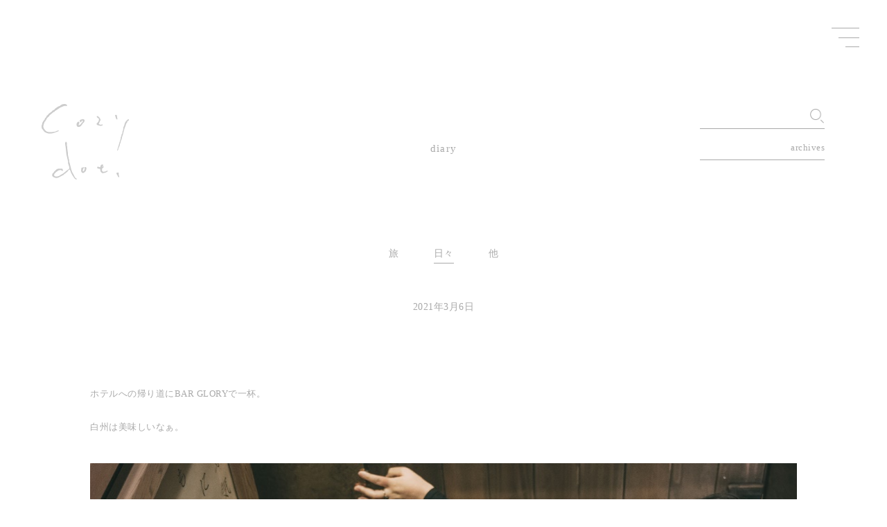

--- FILE ---
content_type: text/html; charset=UTF-8
request_url: http://cozydot.main.jp/2021/03/32785/
body_size: 8168
content:
<!DOCTYPE html>
<html class="no-js desktop landscape" lang=""><head>
		<meta http-equiv="Content-Type" content="text/html; charset=UTF-8">
        <meta http-equiv="X-UA-Compatible" content="IE=edge, chrome=1">
        <meta name="format-detection" content="telephone=no">
		<meta http-equiv="content-language" content="ja">
                <title> | cozy dot.</title>
		        <!-- Viewport -->
        <meta name="viewport" content="width=device-width, initial-scale=1.0">
		<link rel="icon" sizes="16x16 32x32 48x48" href="/favicon.ico" />
        
        <!-- OGP -->
		<meta property="og:type" content="article">
<meta property="og:description" content="ホテルへの帰り道にBAR GLORYで一杯。白州は美味しいなぁ。">
<meta property="og:title" content=" | cozy dot.">
<meta property="og:url" content="http://cozydot.main.jp/2021/03/32785/">
        <meta property="og:site_name" content="cozy dot.">
        <meta property="og:image" content="http://cozydot.main.jp/wordpress/wp-content/uploads/2021/03/写真-2021-03-08-23-23-29.jpg">
		
        <meta name="twitter:card" content="summary_large_image" />
		<meta name="twitter:description" content="ホテルへの帰り道にBAR GLORYで一杯。白州は美味しいなぁ。">
<meta name="twitter:title" content=" | cozy dot.">
        <meta name="twitter:image" content="http://cozydot.main.jp/wordpress/wp-content/uploads/2021/03/写真-2021-03-08-23-23-29.jpg">
        
        <!-- CSS -->
        <link rel="stylesheet" type="text/css" href="http://cozydot.main.jp/wordpress/wp-content/themes/cozydot/assets/css/common.css?200903" media="print,screen">
		<link rel="stylesheet" type="text/css" href="http://cozydot.main.jp/wordpress/wp-content/themes/cozydot/assets/css/style.css?200903" media="print,screen">
		<link rel="stylesheet" type="text/css" href="http://cozydot.main.jp/wordpress/wp-content/themes/cozydot/assets/css/slick.css" media="print,screen">
		<link rel="stylesheet" type="text/css" href="http://cozydot.main.jp/wordpress/wp-content/themes/cozydot/assets/css/slick-theme.css" media="print,screen">

<!-- All In One SEO Pack 3.6.2[-1,-1] -->
<script type="application/ld+json" class="aioseop-schema">{"@context":"https://schema.org","@graph":[{"@type":"Organization","@id":"http://cozydot.main.jp/#organization","url":"http://cozydot.main.jp/","name":"cozy dot.","sameAs":[]},{"@type":"WebSite","@id":"http://cozydot.main.jp/#website","url":"http://cozydot.main.jp/","name":"cozy dot.","publisher":{"@id":"http://cozydot.main.jp/#organization"},"potentialAction":{"@type":"SearchAction","target":"http://cozydot.main.jp/?s={search_term_string}","query-input":"required name=search_term_string"}},{"@type":"WebPage","@id":"http://cozydot.main.jp/2021/03/32785/#webpage","url":"http://cozydot.main.jp/2021/03/32785/","inLanguage":"ja","name":"","isPartOf":{"@id":"http://cozydot.main.jp/#website"},"breadcrumb":{"@id":"http://cozydot.main.jp/2021/03/32785/#breadcrumblist"},"image":{"@type":"ImageObject","@id":"http://cozydot.main.jp/2021/03/32785/#primaryimage","url":"http://cozydot.main.jp/wordpress/wp-content/uploads/2021/03/写真-2021-03-08-23-23-29.jpg","width":1024,"height":439},"primaryImageOfPage":{"@id":"http://cozydot.main.jp/2021/03/32785/#primaryimage"},"datePublished":"2021-03-06T05:22:00+09:00","dateModified":"2021-03-09T05:27:06+09:00"},{"@type":"Article","@id":"http://cozydot.main.jp/2021/03/32785/#article","isPartOf":{"@id":"http://cozydot.main.jp/2021/03/32785/#webpage"},"author":{"@id":"http://cozydot.main.jp/author/coji/#author"},"headline":"","datePublished":"2021-03-06T05:22:00+09:00","dateModified":"2021-03-09T05:27:06+09:00","commentCount":0,"mainEntityOfPage":{"@id":"http://cozydot.main.jp/2021/03/32785/#webpage"},"publisher":{"@id":"http://cozydot.main.jp/#organization"},"articleSection":"日々","image":{"@type":"ImageObject","@id":"http://cozydot.main.jp/2021/03/32785/#primaryimage","url":"http://cozydot.main.jp/wordpress/wp-content/uploads/2021/03/写真-2021-03-08-23-23-29.jpg","width":1024,"height":439}},{"@type":"Person","@id":"http://cozydot.main.jp/author/coji/#author","name":"coji","sameAs":[],"image":{"@type":"ImageObject","@id":"http://cozydot.main.jp/#personlogo","url":"http://0.gravatar.com/avatar/345dda9b607749c1419887fcf257a7e6?s=96&d=mm&r=g","width":96,"height":96,"caption":"coji"}},{"@type":"BreadcrumbList","@id":"http://cozydot.main.jp/2021/03/32785/#breadcrumblist","itemListElement":[{"@type":"ListItem","position":1,"item":{"@type":"WebPage","@id":"http://cozydot.main.jp/","url":"http://cozydot.main.jp/","name":"cozy dot. | photographer"}},{"@type":"ListItem","position":2,"item":{"@type":"WebPage","@id":"http://cozydot.main.jp/2021/03/32785/","url":"http://cozydot.main.jp/2021/03/32785/","name":""}}]}]}</script>
<link rel="canonical" href="http://cozydot.main.jp/2021/03/32785/" />
<!-- All In One SEO Pack -->
<link rel='dns-prefetch' href='//s.w.org' />
<link rel="alternate" type="application/rss+xml" title="cozy dot. &raquo;  のコメントのフィード" href="http://cozydot.main.jp/2021/03/32785/feed/" />
		<script type="text/javascript">
			window._wpemojiSettings = {"baseUrl":"https:\/\/s.w.org\/images\/core\/emoji\/13.0.0\/72x72\/","ext":".png","svgUrl":"https:\/\/s.w.org\/images\/core\/emoji\/13.0.0\/svg\/","svgExt":".svg","source":{"concatemoji":"http:\/\/cozydot.main.jp\/wordpress\/wp-includes\/js\/wp-emoji-release.min.js?ver=5.5.17"}};
			!function(e,a,t){var n,r,o,i=a.createElement("canvas"),p=i.getContext&&i.getContext("2d");function s(e,t){var a=String.fromCharCode;p.clearRect(0,0,i.width,i.height),p.fillText(a.apply(this,e),0,0);e=i.toDataURL();return p.clearRect(0,0,i.width,i.height),p.fillText(a.apply(this,t),0,0),e===i.toDataURL()}function c(e){var t=a.createElement("script");t.src=e,t.defer=t.type="text/javascript",a.getElementsByTagName("head")[0].appendChild(t)}for(o=Array("flag","emoji"),t.supports={everything:!0,everythingExceptFlag:!0},r=0;r<o.length;r++)t.supports[o[r]]=function(e){if(!p||!p.fillText)return!1;switch(p.textBaseline="top",p.font="600 32px Arial",e){case"flag":return s([127987,65039,8205,9895,65039],[127987,65039,8203,9895,65039])?!1:!s([55356,56826,55356,56819],[55356,56826,8203,55356,56819])&&!s([55356,57332,56128,56423,56128,56418,56128,56421,56128,56430,56128,56423,56128,56447],[55356,57332,8203,56128,56423,8203,56128,56418,8203,56128,56421,8203,56128,56430,8203,56128,56423,8203,56128,56447]);case"emoji":return!s([55357,56424,8205,55356,57212],[55357,56424,8203,55356,57212])}return!1}(o[r]),t.supports.everything=t.supports.everything&&t.supports[o[r]],"flag"!==o[r]&&(t.supports.everythingExceptFlag=t.supports.everythingExceptFlag&&t.supports[o[r]]);t.supports.everythingExceptFlag=t.supports.everythingExceptFlag&&!t.supports.flag,t.DOMReady=!1,t.readyCallback=function(){t.DOMReady=!0},t.supports.everything||(n=function(){t.readyCallback()},a.addEventListener?(a.addEventListener("DOMContentLoaded",n,!1),e.addEventListener("load",n,!1)):(e.attachEvent("onload",n),a.attachEvent("onreadystatechange",function(){"complete"===a.readyState&&t.readyCallback()})),(n=t.source||{}).concatemoji?c(n.concatemoji):n.wpemoji&&n.twemoji&&(c(n.twemoji),c(n.wpemoji)))}(window,document,window._wpemojiSettings);
		</script>
		<style type="text/css">
img.wp-smiley,
img.emoji {
	display: inline !important;
	border: none !important;
	box-shadow: none !important;
	height: 1em !important;
	width: 1em !important;
	margin: 0 .07em !important;
	vertical-align: -0.1em !important;
	background: none !important;
	padding: 0 !important;
}
</style>
	<link rel='stylesheet' id='wp-block-library-css'  href='http://cozydot.main.jp/wordpress/wp-includes/css/dist/block-library/style.min.css?ver=5.5.17' type='text/css' media='all' />
<script type='text/javascript' src='http://cozydot.main.jp/wordpress/wp-includes/js/jquery/jquery.js?ver=1.12.4-wp' id='jquery-core-js'></script>
<link rel="https://api.w.org/" href="http://cozydot.main.jp/wp-json/" /><link rel="alternate" type="application/json" href="http://cozydot.main.jp/wp-json/wp/v2/posts/32785" /><link rel="EditURI" type="application/rsd+xml" title="RSD" href="http://cozydot.main.jp/wordpress/xmlrpc.php?rsd" />
<link rel="wlwmanifest" type="application/wlwmanifest+xml" href="http://cozydot.main.jp/wordpress/wp-includes/wlwmanifest.xml" /> 
<link rel='prev' title='前の投稿' href='http://cozydot.main.jp/2021/03/32782/' />
<link rel='next' title='次の投稿' href='http://cozydot.main.jp/2021/03/32830/' />
<meta name="generator" content="WordPress 5.5.17" />
<link rel='shortlink' href='http://cozydot.main.jp/?p=32785' />
<link rel="alternate" type="application/json+oembed" href="http://cozydot.main.jp/wp-json/oembed/1.0/embed?url=http%3A%2F%2Fcozydot.main.jp%2F2021%2F03%2F32785%2F" />
<link rel="alternate" type="text/xml+oembed" href="http://cozydot.main.jp/wp-json/oembed/1.0/embed?url=http%3A%2F%2Fcozydot.main.jp%2F2021%2F03%2F32785%2F&#038;format=xml" />
	
<!-- Global site tag (gtag.js) - Google Analytics -->
<script async src="https://www.googletagmanager.com/gtag/js?id=UA-176413060-1"></script>
<script>
  window.dataLayer = window.dataLayer || [];
  function gtag(){dataLayer.push(arguments);}
  gtag('js', new Date());

  gtag('config', 'UA-176413060-1');
</script>
</head>
    		
<body class="post-template-default single single-post postid-32785 single-format-standard tax_">
	
<div id="loading"></div>

<header>
	<div class="btn_humberger_box btn_open">
		<div id="btn_gNavi" class="btn_humberger" data-target="globalNav"><span></span><span></span><span></span></div>
	</div>
	<div class="header-inner">
		<div class="navi_list">
			<nav class="gloval_nav">
				<div id="nav01" class="accordion_one">
					<div class="accordion_header"><a href="http://cozydot.main.jp/portfolio/">portfolio</a><span class="sub_menu_open sub_menu_link"></span></div>
					<div class="accordion_inner">
					  <ul class="sub_menu">
							<li id="nav01_1"><a href="http://cozydot.main.jp/portfolio_cat/person/">人</a></li>
							<li id="nav01_2"><a href="http://cozydot.main.jp/portfolio_cat/building/">建</a></li>
							<li id="nav01_3"><a href="http://cozydot.main.jp/portfolio_cat/other/">他</a></li>
						</ul>
					</div>
				  </div>

				  <div id="nav02" class="accordion_one">
					<div class="accordion_header"><a href="http://cozydot.main.jp/diary/">diary</a><span class="sub_menu_open sub_menu_link"></span></div>
					<div class="accordion_inner">
					  <ul class="sub_menu">
							<li id="nav02_1"><a href="http://cozydot.main.jp/category/Journey/">旅</a></li>
							<li id="nav02_2"><a href="http://cozydot.main.jp/category/days/">日々</a></li>
							<li id="nav02_3"><a href="http://cozydot.main.jp/category/other/">他</a></li>
						</ul>
					</div>
				  </div>

				  <div id="nav03" class="accordion_one">
					<div class="accordion_header"><span class="sub_menu_open">profile<span class="sub_menu_link"></span></span></div>
					<div class="accordion_inner">
					  <div class="sub_menu">
							<p>休⽇に写真を撮っています。ブログには、僕の⽇常と趣味の写真を綴っています。本業の傍ら撮影の仕事も受けることがあります。<br>（本業ではない為、相談下さい。）<br>（A photograph and a diary by @coji_n）</p>
							<a href="m&#97;i&#108;t&#111;:&#99;o&#122;y&#100;o&#116;&#49;&#49;7@&#103;&#109;&#97;i&#108;.c&#111;&#109;" class="link_mail"><span class="ico"><svg version="1.1" id="ico_mail" xmlns="http://www.w3.org/2000/svg" xmlns:xlink="http://www.w3.org/1999/xlink" x="0px"
	 y="0px" viewBox="0 0 19.7 15" style="enable-background:new 0 0 19.7 15;" xml:space="preserve">
<path class="st0" d="M16.5,0H3.2C1.4,0,0,1.4,0,3.2v8.7C0,13.6,1.4,15,3.2,15h13.4c0.7,0,1.4-0.2,1.9-0.6c0,0,0,0,0.1,0
	c0,0,0,0,0-0.1c0.7-0.6,1.2-1.5,1.2-2.4V3.2C19.7,1.4,18.3,0,16.5,0z M9.7,7L4,2.1h11.8L9.7,7z M2.1,3.4L6,6.7l-3.9,4.7V3.4z M7.7,8
	L9,9.2c0.2,0.2,0.4,0.3,0.7,0.3c0.2,0,0.5-0.1,0.7-0.2L11.9,8c0,0,0,0.1,0.1,0.1l3.9,4.8H3.7L7.7,8z M13.6,6.7c0,0-0.1-0.1-0.1-0.1
	l4-3.2v8.1L13.6,6.7z"/>
</svg></span><span class="txt">mail address</span></a>

						</div>
					</div>
				  </div>
			</nav>
			
		</div>
			<ul class="sns_list">
				<li class="instagram"><a href="https://www.instagram.com/coji_n/" target="_blank"><svg version="1.1" xmlns="http://www.w3.org/2000/svg" xmlns:xlink="http://www.w3.org/1999/xlink" x="0px"
	 y="0px" viewBox="0 0 15 15" style="enable-background:new 0 0 15 15;" xml:space="preserve">
<g id="XMLID_251_">
	<g id="XMLID_252_">
		<path id="XMLID_258_" class="st0" d="M10.6,15H4.4C2,15,0,13,0,10.6V4.4C0,2,2,0,4.4,0h6.2C13,0,15,2,15,4.4v6.2
			C15,13,13,15,10.6,15z M4.4,1.4c-1.6,0-3,1.3-3,3v6.2c0,1.6,1.3,3,3,3h6.2c1.6,0,3-1.3,3-3V4.4c0-1.6-1.3-3-3-3H4.4z"/>
		<path id="XMLID_257_" class="st0" d="M12.4,3.5c0,0.5-0.4,0.9-0.9,0.9c-0.5,0-0.9-0.4-0.9-0.9c0-0.5,0.4-0.9,0.9-0.9
			C12,2.6,12.4,3,12.4,3.5z"/>
		<path id="XMLID_253_" class="st0" d="M7.5,11.4c-2.1,0-3.9-1.7-3.9-3.9s1.7-3.9,3.9-3.9c2.1,0,3.9,1.7,3.9,3.9S9.6,11.4,7.5,11.4z
			 M7.5,5C6.1,5,5,6.1,5,7.5S6.1,10,7.5,10S10,8.9,10,7.5S8.9,5,7.5,5z"/>
	</g>
</g>
</svg></a></li>
				<li class="tumblr"><a href="https://coji0117.tumblr.com/" target="_blank"><svg version="1.1" xmlns="http://www.w3.org/2000/svg" xmlns:xlink="http://www.w3.org/1999/xlink" x="0px"
	 y="0px" viewBox="0 0 8.8 15" style="enable-background:new 0 0 8.8 15;" xml:space="preserve">
<path class="st0" d="M6.8,12.3c-1.2,0-1.5-0.9-1.5-1.5V6.4h2.9V3.8H5.4V0H3.1C3.1,0,3,0,3,0.1c-0.1,1.2-0.7,3.2-3,4v2.2h1.8V11
	c0,1.7,1,4.1,4.4,4c1.1,0,2.4-0.5,2.6-0.9L8,12C7.7,12.2,7.3,12.3,6.8,12.3L6.8,12.3z"/>
</svg></a></li>
				<li class="mail"><a href="m&#97;i&#108;t&#111;:&#99;o&#122;y&#100;o&#116;&#49;&#49;7@&#103;&#109;&#97;i&#108;.c&#111;&#109;"><svg version="1.1" xmlns="http://www.w3.org/2000/svg" xmlns:xlink="http://www.w3.org/1999/xlink" x="0px"
	 y="0px" viewBox="0 0 19.7 15" style="enable-background:new 0 0 19.7 15;" xml:space="preserve">
<path class="st0" d="M16.5,0H3.2C1.4,0,0,1.4,0,3.2v8.7C0,13.6,1.4,15,3.2,15h13.4c0.7,0,1.4-0.2,1.9-0.6c0,0,0,0,0.1,0
	c0,0,0,0,0-0.1c0.7-0.6,1.2-1.5,1.2-2.4V3.2C19.7,1.4,18.3,0,16.5,0z M9.7,7L4,2.1h11.8L9.7,7z M2.1,3.4L6,6.7l-3.9,4.7V3.4z M7.7,8
	L9,9.2c0.2,0.2,0.4,0.3,0.7,0.3c0.2,0,0.5-0.1,0.7-0.2L11.9,8c0,0,0,0.1,0.1,0.1l3.9,4.8H3.7L7.7,8z M13.6,6.7c0,0-0.1-0.1-0.1-0.1
	l4-3.2v8.1L13.6,6.7z"/>
</svg></a></li>
			</ul>
	</div>
</header>             <main class="page_main archive clearfix">
	<div class="common_logo"><a href="http://cozydot.main.jp/"><img alt="cozy dot." src="http://cozydot.main.jp/wordpress/wp-content/themes/cozydot/assets/img/header_logo.svg"></a></div>
	
	<div class="diary_func">
		<div class="search">
			<form role="search" method="get" id="search" class="siteSearch" action="http://cozydot.main.jp/">
			  <input type="text" name="s" id="SearchInput" class="searchfield" value="">
			  <input type="hidden" value="post" name="post_type" id="post_type">
			  <input type="image" src="http://cozydot.main.jp/wordpress/wp-content/themes/cozydot/assets/img/ico_search.png" name="btng" id="searchsubmit" value="検索する" class="searchsubmit" accesskey="f">
			</form>
		</div>
		<div class="monthly">
			<select name="sources" id="sources" class="custom-select sources" placeholder="archives" onChange='document.location.href=this.options[this.selectedIndex].value;'>
				<option value="">archives</option>
					<option value='http://cozydot.main.jp/date/2026/01/'> 2026年1月 </option>
	<option value='http://cozydot.main.jp/date/2025/12/'> 2025年12月 </option>
	<option value='http://cozydot.main.jp/date/2025/11/'> 2025年11月 </option>
	<option value='http://cozydot.main.jp/date/2025/10/'> 2025年10月 </option>
	<option value='http://cozydot.main.jp/date/2025/09/'> 2025年9月 </option>
	<option value='http://cozydot.main.jp/date/2025/08/'> 2025年8月 </option>
	<option value='http://cozydot.main.jp/date/2025/07/'> 2025年7月 </option>
	<option value='http://cozydot.main.jp/date/2025/06/'> 2025年6月 </option>
	<option value='http://cozydot.main.jp/date/2025/05/'> 2025年5月 </option>
	<option value='http://cozydot.main.jp/date/2025/04/'> 2025年4月 </option>
	<option value='http://cozydot.main.jp/date/2025/03/'> 2025年3月 </option>
	<option value='http://cozydot.main.jp/date/2025/02/'> 2025年2月 </option>
	<option value='http://cozydot.main.jp/date/2025/01/'> 2025年1月 </option>
	<option value='http://cozydot.main.jp/date/2024/12/'> 2024年12月 </option>
	<option value='http://cozydot.main.jp/date/2024/11/'> 2024年11月 </option>
	<option value='http://cozydot.main.jp/date/2024/10/'> 2024年10月 </option>
	<option value='http://cozydot.main.jp/date/2024/09/'> 2024年9月 </option>
	<option value='http://cozydot.main.jp/date/2024/08/'> 2024年8月 </option>
	<option value='http://cozydot.main.jp/date/2024/07/'> 2024年7月 </option>
	<option value='http://cozydot.main.jp/date/2024/06/'> 2024年6月 </option>
	<option value='http://cozydot.main.jp/date/2024/05/'> 2024年5月 </option>
	<option value='http://cozydot.main.jp/date/2024/04/'> 2024年4月 </option>
	<option value='http://cozydot.main.jp/date/2024/03/'> 2024年3月 </option>
	<option value='http://cozydot.main.jp/date/2024/02/'> 2024年2月 </option>
	<option value='http://cozydot.main.jp/date/2024/01/'> 2024年1月 </option>
	<option value='http://cozydot.main.jp/date/2023/12/'> 2023年12月 </option>
	<option value='http://cozydot.main.jp/date/2023/11/'> 2023年11月 </option>
	<option value='http://cozydot.main.jp/date/2023/10/'> 2023年10月 </option>
	<option value='http://cozydot.main.jp/date/2023/09/'> 2023年9月 </option>
	<option value='http://cozydot.main.jp/date/2023/08/'> 2023年8月 </option>
	<option value='http://cozydot.main.jp/date/2023/07/'> 2023年7月 </option>
	<option value='http://cozydot.main.jp/date/2023/06/'> 2023年6月 </option>
	<option value='http://cozydot.main.jp/date/2023/05/'> 2023年5月 </option>
	<option value='http://cozydot.main.jp/date/2023/04/'> 2023年4月 </option>
	<option value='http://cozydot.main.jp/date/2023/03/'> 2023年3月 </option>
	<option value='http://cozydot.main.jp/date/2023/02/'> 2023年2月 </option>
	<option value='http://cozydot.main.jp/date/2023/01/'> 2023年1月 </option>
	<option value='http://cozydot.main.jp/date/2022/12/'> 2022年12月 </option>
	<option value='http://cozydot.main.jp/date/2022/11/'> 2022年11月 </option>
	<option value='http://cozydot.main.jp/date/2022/10/'> 2022年10月 </option>
	<option value='http://cozydot.main.jp/date/2022/09/'> 2022年9月 </option>
	<option value='http://cozydot.main.jp/date/2022/08/'> 2022年8月 </option>
	<option value='http://cozydot.main.jp/date/2022/07/'> 2022年7月 </option>
	<option value='http://cozydot.main.jp/date/2022/06/'> 2022年6月 </option>
	<option value='http://cozydot.main.jp/date/2022/05/'> 2022年5月 </option>
	<option value='http://cozydot.main.jp/date/2022/04/'> 2022年4月 </option>
	<option value='http://cozydot.main.jp/date/2022/03/'> 2022年3月 </option>
	<option value='http://cozydot.main.jp/date/2022/02/'> 2022年2月 </option>
	<option value='http://cozydot.main.jp/date/2022/01/'> 2022年1月 </option>
	<option value='http://cozydot.main.jp/date/2021/12/'> 2021年12月 </option>
	<option value='http://cozydot.main.jp/date/2021/11/'> 2021年11月 </option>
	<option value='http://cozydot.main.jp/date/2021/10/'> 2021年10月 </option>
	<option value='http://cozydot.main.jp/date/2021/09/'> 2021年9月 </option>
	<option value='http://cozydot.main.jp/date/2021/08/'> 2021年8月 </option>
	<option value='http://cozydot.main.jp/date/2021/07/'> 2021年7月 </option>
	<option value='http://cozydot.main.jp/date/2021/06/'> 2021年6月 </option>
	<option value='http://cozydot.main.jp/date/2021/05/'> 2021年5月 </option>
	<option value='http://cozydot.main.jp/date/2021/04/'> 2021年4月 </option>
	<option value='http://cozydot.main.jp/date/2021/03/'> 2021年3月 </option>
	<option value='http://cozydot.main.jp/date/2021/02/'> 2021年2月 </option>
	<option value='http://cozydot.main.jp/date/2021/01/'> 2021年1月 </option>
	<option value='http://cozydot.main.jp/date/2020/12/'> 2020年12月 </option>
	<option value='http://cozydot.main.jp/date/2020/11/'> 2020年11月 </option>
	<option value='http://cozydot.main.jp/date/2020/10/'> 2020年10月 </option>
	<option value='http://cozydot.main.jp/date/2020/09/'> 2020年9月 </option>
	<option value='http://cozydot.main.jp/date/2020/08/'> 2020年8月 </option>
	<option value='http://cozydot.main.jp/date/2020/07/'> 2020年7月 </option>
	<option value='http://cozydot.main.jp/date/2020/06/'> 2020年6月 </option>
	<option value='http://cozydot.main.jp/date/2020/05/'> 2020年5月 </option>
	<option value='http://cozydot.main.jp/date/2020/04/'> 2020年4月 </option>
	<option value='http://cozydot.main.jp/date/2020/03/'> 2020年3月 </option>
	<option value='http://cozydot.main.jp/date/2020/02/'> 2020年2月 </option>
	<option value='http://cozydot.main.jp/date/2020/01/'> 2020年1月 </option>
	<option value='http://cozydot.main.jp/date/2019/12/'> 2019年12月 </option>
	<option value='http://cozydot.main.jp/date/2019/11/'> 2019年11月 </option>
	<option value='http://cozydot.main.jp/date/2019/10/'> 2019年10月 </option>
	<option value='http://cozydot.main.jp/date/2019/09/'> 2019年9月 </option>
	<option value='http://cozydot.main.jp/date/2019/08/'> 2019年8月 </option>
	<option value='http://cozydot.main.jp/date/2019/07/'> 2019年7月 </option>
	<option value='http://cozydot.main.jp/date/2019/06/'> 2019年6月 </option>
	<option value='http://cozydot.main.jp/date/2019/05/'> 2019年5月 </option>
	<option value='http://cozydot.main.jp/date/2019/04/'> 2019年4月 </option>
	<option value='http://cozydot.main.jp/date/2019/03/'> 2019年3月 </option>
	<option value='http://cozydot.main.jp/date/2019/02/'> 2019年2月 </option>
	<option value='http://cozydot.main.jp/date/2019/01/'> 2019年1月 </option>
	<option value='http://cozydot.main.jp/date/2018/12/'> 2018年12月 </option>
	<option value='http://cozydot.main.jp/date/2018/11/'> 2018年11月 </option>
	<option value='http://cozydot.main.jp/date/2018/10/'> 2018年10月 </option>
	<option value='http://cozydot.main.jp/date/2018/09/'> 2018年9月 </option>
	<option value='http://cozydot.main.jp/date/2018/08/'> 2018年8月 </option>
	<option value='http://cozydot.main.jp/date/2018/07/'> 2018年7月 </option>
	<option value='http://cozydot.main.jp/date/2018/06/'> 2018年6月 </option>
	<option value='http://cozydot.main.jp/date/2018/05/'> 2018年5月 </option>
	<option value='http://cozydot.main.jp/date/2018/04/'> 2018年4月 </option>
	<option value='http://cozydot.main.jp/date/2018/03/'> 2018年3月 </option>
	<option value='http://cozydot.main.jp/date/2018/02/'> 2018年2月 </option>
	<option value='http://cozydot.main.jp/date/2018/01/'> 2018年1月 </option>
	<option value='http://cozydot.main.jp/date/2017/12/'> 2017年12月 </option>
	<option value='http://cozydot.main.jp/date/2017/11/'> 2017年11月 </option>
	<option value='http://cozydot.main.jp/date/2017/10/'> 2017年10月 </option>
	<option value='http://cozydot.main.jp/date/2017/09/'> 2017年9月 </option>
	<option value='http://cozydot.main.jp/date/2017/08/'> 2017年8月 </option>
	<option value='http://cozydot.main.jp/date/2017/07/'> 2017年7月 </option>
	<option value='http://cozydot.main.jp/date/2017/06/'> 2017年6月 </option>
	<option value='http://cozydot.main.jp/date/2017/05/'> 2017年5月 </option>
	<option value='http://cozydot.main.jp/date/2017/04/'> 2017年4月 </option>
	<option value='http://cozydot.main.jp/date/2017/03/'> 2017年3月 </option>
	<option value='http://cozydot.main.jp/date/2017/02/'> 2017年2月 </option>
	<option value='http://cozydot.main.jp/date/2017/01/'> 2017年1月 </option>
	<option value='http://cozydot.main.jp/date/2016/12/'> 2016年12月 </option>
	<option value='http://cozydot.main.jp/date/2016/11/'> 2016年11月 </option>
	<option value='http://cozydot.main.jp/date/2016/10/'> 2016年10月 </option>
	<option value='http://cozydot.main.jp/date/2016/09/'> 2016年9月 </option>
	<option value='http://cozydot.main.jp/date/2016/08/'> 2016年8月 </option>
	<option value='http://cozydot.main.jp/date/2016/07/'> 2016年7月 </option>
	<option value='http://cozydot.main.jp/date/2016/06/'> 2016年6月 </option>
	<option value='http://cozydot.main.jp/date/2016/05/'> 2016年5月 </option>
	<option value='http://cozydot.main.jp/date/2016/04/'> 2016年4月 </option>
	<option value='http://cozydot.main.jp/date/2016/03/'> 2016年3月 </option>
	<option value='http://cozydot.main.jp/date/2016/02/'> 2016年2月 </option>
	<option value='http://cozydot.main.jp/date/2016/01/'> 2016年1月 </option>
	<option value='http://cozydot.main.jp/date/2015/12/'> 2015年12月 </option>
	<option value='http://cozydot.main.jp/date/2015/11/'> 2015年11月 </option>
	<option value='http://cozydot.main.jp/date/2015/10/'> 2015年10月 </option>
	<option value='http://cozydot.main.jp/date/2015/09/'> 2015年9月 </option>
	<option value='http://cozydot.main.jp/date/2015/08/'> 2015年8月 </option>
	<option value='http://cozydot.main.jp/date/2015/07/'> 2015年7月 </option>
	<option value='http://cozydot.main.jp/date/2015/06/'> 2015年6月 </option>
	<option value='http://cozydot.main.jp/date/2015/05/'> 2015年5月 </option>
	<option value='http://cozydot.main.jp/date/2015/04/'> 2015年4月 </option>
	<option value='http://cozydot.main.jp/date/2015/03/'> 2015年3月 </option>
	<option value='http://cozydot.main.jp/date/2015/02/'> 2015年2月 </option>
	<option value='http://cozydot.main.jp/date/2015/01/'> 2015年1月 </option>
	<option value='http://cozydot.main.jp/date/2014/12/'> 2014年12月 </option>
	<option value='http://cozydot.main.jp/date/2014/11/'> 2014年11月 </option>
	<option value='http://cozydot.main.jp/date/2014/10/'> 2014年10月 </option>
	<option value='http://cozydot.main.jp/date/2014/09/'> 2014年9月 </option>
	<option value='http://cozydot.main.jp/date/2014/08/'> 2014年8月 </option>
	<option value='http://cozydot.main.jp/date/2014/07/'> 2014年7月 </option>
	<option value='http://cozydot.main.jp/date/2014/06/'> 2014年6月 </option>
	<option value='http://cozydot.main.jp/date/2014/05/'> 2014年5月 </option>
	<option value='http://cozydot.main.jp/date/2014/04/'> 2014年4月 </option>
	<option value='http://cozydot.main.jp/date/2014/03/'> 2014年3月 </option>
	<option value='http://cozydot.main.jp/date/2014/02/'> 2014年2月 </option>
	<option value='http://cozydot.main.jp/date/2014/01/'> 2014年1月 </option>
	<option value='http://cozydot.main.jp/date/2013/12/'> 2013年12月 </option>
	<option value='http://cozydot.main.jp/date/2013/11/'> 2013年11月 </option>
	<option value='http://cozydot.main.jp/date/2013/10/'> 2013年10月 </option>
	<option value='http://cozydot.main.jp/date/2013/09/'> 2013年9月 </option>
	<option value='http://cozydot.main.jp/date/2013/08/'> 2013年8月 </option>
	<option value='http://cozydot.main.jp/date/2013/07/'> 2013年7月 </option>
	<option value='http://cozydot.main.jp/date/2013/06/'> 2013年6月 </option>
	<option value='http://cozydot.main.jp/date/2013/05/'> 2013年5月 </option>
	<option value='http://cozydot.main.jp/date/2013/04/'> 2013年4月 </option>
	<option value='http://cozydot.main.jp/date/2013/03/'> 2013年3月 </option>
	<option value='http://cozydot.main.jp/date/2013/02/'> 2013年2月 </option>
	<option value='http://cozydot.main.jp/date/2013/01/'> 2013年1月 </option>
	<option value='http://cozydot.main.jp/date/2012/12/'> 2012年12月 </option>
	<option value='http://cozydot.main.jp/date/2012/11/'> 2012年11月 </option>
	<option value='http://cozydot.main.jp/date/2012/10/'> 2012年10月 </option>
	<option value='http://cozydot.main.jp/date/2012/09/'> 2012年9月 </option>
	<option value='http://cozydot.main.jp/date/2012/08/'> 2012年8月 </option>
	<option value='http://cozydot.main.jp/date/2012/07/'> 2012年7月 </option>
	<option value='http://cozydot.main.jp/date/2012/06/'> 2012年6月 </option>
	<option value='http://cozydot.main.jp/date/2012/05/'> 2012年5月 </option>
	<option value='http://cozydot.main.jp/date/2012/03/'> 2012年3月 </option>
	<option value='http://cozydot.main.jp/date/2012/02/'> 2012年2月 </option>
			</select>
		</div>
	</div>
	
	<div class="contents_ttl"><a href="http://cozydot.main.jp/diary/">diary</a></div>
	<ul class="link_category days">
		<li id="diary_cat01"><a href="http://cozydot.main.jp/category/Journey/">旅</a></li>
		<li id="diary_cat02"><a href="http://cozydot.main.jp/category/days/">日々</a></li>
		<li id="diary_cat03"><a href="http://cozydot.main.jp/category/other/">他</a></li>
	</ul>	
	<article class="entry-body">
		<time datetime="2015-05-17 19:00">2021年3月6日</time>
		<h1></h1>
		<div class="entry-content">

			
<p class="has-small-font-size">ホテルへの帰り道にBAR GLORYで一杯。<br><br>白州は美味しいなぁ。</p>



<figure class="wp-block-image size-large"><img loading="lazy" width="1024" height="682" src="http://cozydot.main.jp/wordpress/wp-content/uploads/2021/03/写真-2021-03-08-23-22-52-1.jpg" alt="" class="wp-image-32765" srcset="http://cozydot.main.jp/wordpress/wp-content/uploads/2021/03/写真-2021-03-08-23-22-52-1.jpg 1024w, http://cozydot.main.jp/wordpress/wp-content/uploads/2021/03/写真-2021-03-08-23-22-52-1-600x400.jpg 600w, http://cozydot.main.jp/wordpress/wp-content/uploads/2021/03/写真-2021-03-08-23-22-52-1-768x512.jpg 768w" sizes="(max-width: 1024px) 100vw, 1024px" /></figure>



<figure class="wp-block-image size-large"><img loading="lazy" width="1024" height="682" src="http://cozydot.main.jp/wordpress/wp-content/uploads/2021/03/写真-2021-03-08-23-23-04.jpg" alt="" class="wp-image-32766" srcset="http://cozydot.main.jp/wordpress/wp-content/uploads/2021/03/写真-2021-03-08-23-23-04.jpg 1024w, http://cozydot.main.jp/wordpress/wp-content/uploads/2021/03/写真-2021-03-08-23-23-04-600x400.jpg 600w, http://cozydot.main.jp/wordpress/wp-content/uploads/2021/03/写真-2021-03-08-23-23-04-768x512.jpg 768w" sizes="(max-width: 1024px) 100vw, 1024px" /></figure>



<figure class="wp-block-image size-large"><img loading="lazy" width="1024" height="682" src="http://cozydot.main.jp/wordpress/wp-content/uploads/2021/03/写真-2021-03-08-23-23-05-1.jpg" alt="" class="wp-image-32767" srcset="http://cozydot.main.jp/wordpress/wp-content/uploads/2021/03/写真-2021-03-08-23-23-05-1.jpg 1024w, http://cozydot.main.jp/wordpress/wp-content/uploads/2021/03/写真-2021-03-08-23-23-05-1-600x400.jpg 600w, http://cozydot.main.jp/wordpress/wp-content/uploads/2021/03/写真-2021-03-08-23-23-05-1-768x512.jpg 768w" sizes="(max-width: 1024px) 100vw, 1024px" /></figure>



<figure class="wp-block-image size-large"><img loading="lazy" width="1024" height="682" src="http://cozydot.main.jp/wordpress/wp-content/uploads/2021/03/写真-2021-03-08-23-23-05.jpg" alt="" class="wp-image-32768" srcset="http://cozydot.main.jp/wordpress/wp-content/uploads/2021/03/写真-2021-03-08-23-23-05.jpg 1024w, http://cozydot.main.jp/wordpress/wp-content/uploads/2021/03/写真-2021-03-08-23-23-05-600x400.jpg 600w, http://cozydot.main.jp/wordpress/wp-content/uploads/2021/03/写真-2021-03-08-23-23-05-768x512.jpg 768w" sizes="(max-width: 1024px) 100vw, 1024px" /></figure>



<figure class="wp-block-image size-large"><img loading="lazy" width="1024" height="682" src="http://cozydot.main.jp/wordpress/wp-content/uploads/2021/03/写真-2021-03-08-23-23-29-1.jpg" alt="" class="wp-image-32769" srcset="http://cozydot.main.jp/wordpress/wp-content/uploads/2021/03/写真-2021-03-08-23-23-29-1.jpg 1024w, http://cozydot.main.jp/wordpress/wp-content/uploads/2021/03/写真-2021-03-08-23-23-29-1-600x400.jpg 600w, http://cozydot.main.jp/wordpress/wp-content/uploads/2021/03/写真-2021-03-08-23-23-29-1-768x512.jpg 768w" sizes="(max-width: 1024px) 100vw, 1024px" /></figure>



<figure class="wp-block-image size-large"><img loading="lazy" width="1024" height="682" src="http://cozydot.main.jp/wordpress/wp-content/uploads/2021/03/写真-2021-03-08-23-23-40.jpg" alt="" class="wp-image-32770" srcset="http://cozydot.main.jp/wordpress/wp-content/uploads/2021/03/写真-2021-03-08-23-23-40.jpg 1024w, http://cozydot.main.jp/wordpress/wp-content/uploads/2021/03/写真-2021-03-08-23-23-40-600x400.jpg 600w, http://cozydot.main.jp/wordpress/wp-content/uploads/2021/03/写真-2021-03-08-23-23-40-768x512.jpg 768w" sizes="(max-width: 1024px) 100vw, 1024px" /></figure>
			
						
		<footer class="entry-footer">
			<span class="cat-links">Posted in <a href="http://cozydot.main.jp/category/days/" rel="category tag">日々</a></span>
		</footer>

	
		</div>
	</article>
	
	<nav class="blog_post_nav">
		<div class="blog_post_np">
				<a href="http://cozydot.main.jp/2021/03/32782/" rel="prev"><svg version="1.1" xmlns="http://www.w3.org/2000/svg" xmlns:xlink="http://www.w3.org/1999/xlink" x="0px"
	 y="0px" viewBox="0 0 26.2 20.7" style="enable-background:new 0 0 26.2 20.7;" xml:space="preserve"><g><polyline id="XMLID_314_" class="st0" points="10.7,20.4 0.7,10.4 10.7,0.4 	"/><line class="st0" x1="0.7" y1="10.4" x2="26.2" y2="10.4"/></g></svg></a>						<a href="http://cozydot.main.jp/2021/03/32830/" rel="next"><svg version="1.1" xmlns="http://www.w3.org/2000/svg" xmlns:xlink="http://www.w3.org/1999/xlink" x="0px"
			 y="0px" viewBox="0 0 26.2 20.7" style="enable-background:new 0 0 26.2 20.7;" xml:space="preserve"><g><polyline id="XMLID_313_" class="st0" points="15.5,0.4 25.5,10.4 15.5,20.4 	"/><line class="st0" x1="25.5" y1="10.4" x2="0" y2="10.4"/></g></svg></a>				</div>
		<div class="blog_list">
			<a href="http://cozydot.main.jp/diary/">list<br>
			<span><svg version="1.1"  xmlns="http://www.w3.org/2000/svg" xmlns:xlink="http://www.w3.org/1999/xlink" x="0px"
	 y="0px" viewBox="0 0 46.7 20.7" style="enable-background:new 0 0 46.7 20.7;" xml:space="preserve">
<g>
	<polyline id="XMLID_310_" class="st0" points="10.7,20.4 0.7,10.4 10.7,0.4 	"/>
	<path class="st0" d="M0.7,10.4h40.6c2.7,0,4.9,2.2,4.9,4.9v0c0,2.7-2.2,4.9-4.9,4.9h-5.7"/>
</g>
</svg></span></a>

		</div>
	</nav>
	
</main>

<footer>
	<div class="copyrights">&copy; Cozy dot.</div>
</footer>

<script type="text/javascript" src="http://cozydot.main.jp/wordpress/wp-content/themes/cozydot/assets/js/jquery.min.js"></script>
<script type="text/javascript" src="http://cozydot.main.jp/wordpress/wp-content/themes/cozydot/assets/js/lottie.min.js"></script>
<script type="text/javascript" src="http://cozydot.main.jp/wordpress/wp-content/themes/cozydot/assets/js/TweenMax.min.js"></script>
<script type="text/javascript" src="http://cozydot.main.jp/wordpress/wp-content/themes/cozydot/assets/js/ScrollMagic.js"></script>
<script type="text/javascript" src="http://cozydot.main.jp/wordpress/wp-content/themes/cozydot/assets/js/jquery.easing.1.3.js"></script>
<script type="text/javascript" src="http://cozydot.main.jp/wordpress/wp-content/themes/cozydot/assets/js/slick.min.js"></script>
<script type="text/javascript" src="http://cozydot.main.jp/wordpress/wp-content/themes/cozydot/assets/js/jquery.autopager-1.0.0.js"></script>
<script type="text/javascript" src="http://cozydot.main.jp/wordpress/wp-content/themes/cozydot/assets/js/function.js"></script>

<script type="text/javascript">
	jQuery(function($){
		$('.top_main_ph').slick({
		  dots: true,
		  infinite: true,
		  speed: 2000,
		  autoplay: true,
			autoplaySpeed:5000,
			arrows:true,
			dots:false,
			pauseOnHover:false,
		  cssEase: 'ease',
			fade: true,
		});
	});
	
	jQuery(function($){
		$('.blog_recommend_list').slick({
		  dots: false,
			arrows:true,
		  infinite: true,
		  speed: 600,
			slidesToShow:2,
			slidesToScroll: 1,
		});
	});
	
	  var maxpage = 0;  // 最大ページ数取得
	  $('#loading_blog').css('display', 'none');　// ローディング画像は一旦消す。
	  $.autopager({
		content: '#article-list',// 読み込むコンテンツ
		link: '#next a', // 次ページへのリンク
		autoLoad: false,// スクロールの自動読込み解除

		start: function(current, next){
		  $('#loading_blog').css('display', 'block');
		  $('#next a').css('display', 'none');
		},

		load: function(current, next){
			$('#loading_blog').css('display', 'none');
			$('#next a').css('display', 'block');
			if( current.page >= maxpage ){ //最後のページ
				$('#next a').hide(); //次ページのリンクを隠す
			}
		}
	});

	$('#next a').click(function(){ // 次ページへのリンクボタン
		$.autopager('load'); // 次ページを読み込む
		return false;
	});
	

$(window).load(function() {
if ((navigator.userAgent.indexOf('iPhone') > 0 && navigator.userAgent.indexOf('iPad') == -1) || navigator.userAgent.indexOf('iPod') > 0 || navigator.userAgent.indexOf('Android') > 0) {} else {
	$(".custom-select").each(function() {
	  var classes = $(this).attr("class"),
		  id      = $(this).attr("id"),
		  name    = $(this).attr("name");
	  var template =  '<div class="' + classes + '">';
		  template += '<span class="custom-select-trigger">' + $(this).attr("placeholder") + '</span>';
		  template += '<div class="custom-options">';
		  $(this).find("option").each(function() {
			template += '<a class="custom-option ' + $(this).attr("class") + '" href="' + $(this).attr("value") + '">' + $(this).html() + '</a>';
		  });
	  template += '</div></div>';

	  $(this).wrap('<div class="custom-select-wrapper"></div>');
	  $(this).hide();
	  $(this).after(template);
	});
	$(".custom-option:first-of-type").hover(function() {
	  $(this).parents(".custom-options").addClass("option-hover");
	}, function() {
	  $(this).parents(".custom-options").removeClass("option-hover");
	});
	$(".custom-select-trigger").on("click", function() {
	  $('html').one('click',function() {
		$(".custom-select").removeClass("opened");
	  });
	  $(this).parents(".custom-select").toggleClass("opened");
	  event.stopPropagation();
	});
	$(".custom-option").on("click", function() {
	  $(this).parents(".custom-select-wrapper").find("select").val($(this).data("value"));
	  $(this).parents(".custom-options").find(".custom-option").removeClass("selection");
	  $(this).addClass("selection");
	  $(this).parents(".custom-select").removeClass("opened");
	  $(this).parents(".custom-select").find(".custom-select-trigger").text($(this).text());
	});
}
});

</script>
	
</body>
    
<script type='text/javascript' src='http://cozydot.main.jp/wordpress/wp-includes/js/wp-embed.min.js?ver=5.5.17' id='wp-embed-js'></script>
     
</html>


--- FILE ---
content_type: application/javascript
request_url: http://cozydot.main.jp/wordpress/wp-content/themes/cozydot/assets/js/function.js
body_size: 2208
content:
var pageid="";
var device="pc";
var fromP;

$(function(){
	pageid=$('body').attr("class");
	//DOMの読み込みが完了したら実行
	$(document).ready(function(){
		fromP = fromCurrentSite();
		devicejuage();
		dorwerchangejage();
		loading();
	});
	
	function fromCurrentSite(){
		var value = document.referrer; //直前に見ていたページを取得
		var domain = document.domain; //現在のドメインを取得
		var ret = false;
		if ( value.match(domain)) { //直前に見ていたページのURLに現在のドメインが含まれてたらtrueを返す
			ret = true;
		 }
		return ret;
	}

	function devicejuage(){
		if (window.matchMedia('(max-width: 900px)').matches) {
			device="sp";
			dorwerchangejage();

		} else if (window.matchMedia('(min-width:901px)').matches) {			
			device="pc";
			dorwerchangejage();
		}
	}

	$(window).resize(function(){
		devicejuage();
	});

	$(window).scroll(function() {
		if(device=="pc")dorwerchangejage();
	});

	function dorwerchangejage(){
		if (device=="sp") {
			if(drower!=true)drowerChange("view");
		} else {
			if(drower!=false && open==false)drowerChange("hiden");
		}
	}

	function loading(){
		console.log(fromP);
		 if(pageid=="home"){
			setTimeout(function(){
					 TweenMax.fromTo($('#loadingLogo'), 2, {  scale: 1},{ opacity:'1', scale: 1, delay:0,ease: Power2.easeOut});
				
					  TweenMax.fromTo($('#loading'), 2.5, { opacity:'1'},{ opacity:'0',delay:2, ease:"Linear", onComplete: function(){
					  $('#loading').css({'display':'none'});
				  }});
				},500);
		}else{
			setTimeout(function(){			
					  TweenMax.fromTo($('#loading'), 1.0, { opacity:'1'},{ opacity:'0',delay:0.5, ease:"Linear", onComplete: function(){
					  $('#loading').css({'display':'none'});
				  }});
				},0);
		}
		
	}
	
	/*ドロワーメニューの出し入れ*/
	var drower=false;
	function drowerChange(bl){
		if(bl=="view"){
			/*出す*/
			drower=true;
			$('body').addClass('drower');
			TweenMax.fromTo($('.btn_open'), 0.5, { opacity:'1'},{ opacity:'1',delay: 0,ease: Power2.easeOut,onComplete: function(){
			}});
		}else if(bl=="hiden"){
			/*隠す*/
			drower=false;
			TweenMax.fromTo($('.btn_open'), 0.5, { opacity:'1'},{ opacity:'1', delay: 0,ease: Power2.easeOut,onComplete: function(){
				TweenMax.fromTo($('.header-inner'), 0.5, { opacity:'0'},{ opacity:'1', delay: 0,ease: Power2.easeOut});
				$('body.drower').removeClass('drower');
				dorwerchangejage();
			 } });

		}
	}

	/*スマホメニューの開閉*/
	var open=false;
	$('.btn_open').click(function(e) {
		drowerToggle(open);
		e.stopPropagation();
	});
	
	var offsetY = window.pageYOffset;
	function drowerToggle(bl){
		if(bl==false){
			$('body').toggleClass('open');
			offsetY = window.pageYOffset;
			$('body').css({
				position: 'fixed',
				'top': -offsetY + 'px',
				width: '100%'
			  });

			TweenMax.fromTo($('.header-inner'), 0.5, {
				   opacity:'1'
				},{
				   opacity:'1',  delay:0,  ease: Power0.easeNone, onComplete:function(){
					   open=true;
				   } 
			});

		}else if(bl==true){

			TweenMax.fromTo($('.header-inner'), 0.3, {
				   opacity:'1'
			},{
				   opacity:'1',  delay:0,  ease: Power0.easeNone, onComplete:function(){
					   $('body').removeClass('open');
					   $('body').css({
						'position': 'static',
						'top': 'auto',
						'width': 'auto'
					  });
					  $(window).scrollTop(offsetY);
					   open=false;
				   } 
			});

		}
	}

	/*ナビスライド*/
	var startPos = 0,winScrollTop = 0;
	$(window).on('scroll',function(){
		winScrollTop = $(this).scrollTop();
		if (winScrollTop >= startPos) {
			$('#globalNav_fix').removeClass('fixed');
		} else if ($(window).scrollTop() > 50) {
			$('#globalNav_fix').addClass('fixed');
		} else {
			$('#globalNav_fix').removeClass('fixed');
		}
		startPos = winScrollTop;
	});
	
	/*スクロールアニメーション*/
	$(function(){
	  $(window).on('scroll load',function (){
		$(".js-scroll-fade:not(.is-animation)").each(function(){
		  var imgPos = $(this).offset().top;
		  var scroll = $(window).scrollTop();
		  var windowHeight = $(window).height();
		  if (scroll > imgPos - windowHeight + windowHeight/5){
			$(this).addClass("is-animation");
		  } else {
			$(this).removeClass("is-animation");
		  }
		});
	  });
	});
	
	/*ページトップ*/
	var topBtn = $('.pagetop');  
	topBtn.hide();
	//スクロールが100に達したらボタン表示
	$(window).scroll(function () {
		if ($(this).scrollTop() > 100) {
			topBtn.fadeIn();
		} else {
			topBtn.fadeOut();
		}
	});
	
	$('a[href^=#]').click(function() {
      // スクロールの速度
      var speed = 700; // ミリ秒
      // アンカーの値取得
      var href= $(this).attr("href");
      // 移動先を取得
      var target = $(href == "#" || href == "" ? 'html' : href);
      // 移動先を数値で取得
      var position = target.offset().top;
      // スムーススクロール
      $('body,html').animate({scrollTop:position}, speed, 'swing');
      return false;
   });
	
	// サブナビ展開
  //.accordion_oneの中の.accordion_headerがクリックされたら
	  $('.sub_menu_open').click(function(){
		//クリックされた.accordion_oneの中の.accordion_headerに隣接する.accordion_innerが開いたり閉じたりする。
		$(this).parent().next('.accordion_inner').slideToggle();
		$(this).toggleClass("open_acc");
		//クリックされた.accordion_oneの中の.accordion_header以外の.accordion_oneの中の.accordion_headerに隣接する.accordion_oneの中の.accordion_innerを閉じる
		$('.sub_menu_open').not($(this)).parent().next('.accordion_inner').slideUp();
		$('.sub_menu_open').not($(this)).removeClass("open_acc");
	  });
	
	// SP電話アクティブ
	var ua = navigator.userAgent;
    if(ua.indexOf('iPhone') > 0 || ua.indexOf('Android') > 0){
        $('.tel-link').each(function(){
            var str = $(this).text();
            $(this).html($('<a>').attr('href', 'tel:' + str.replace(/-/g, '')).append(str + '</a>'));
        });
    }
	
});